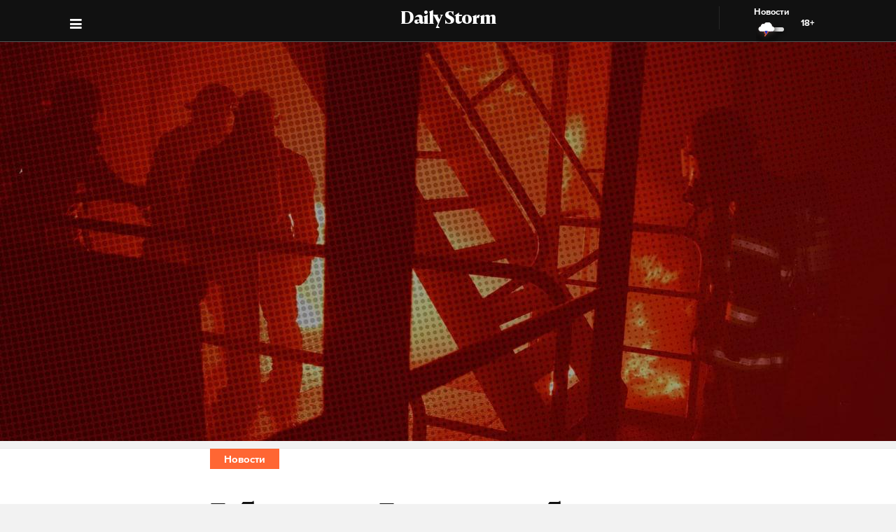

--- FILE ---
content_type: text/html; charset=utf-8
request_url: https://t.me/stormdaily/45943?embed=1
body_size: 6978
content:
<!DOCTYPE html>
<html>
  <head>
    <meta charset="utf-8">
    <title>Telegram Widget</title>
    <base target="_blank">
    <script>document.cookie="stel_dt="+encodeURIComponent((new Date).getTimezoneOffset())+";path=/;max-age=31536000;samesite=None;secure"</script><script>
try { if (window.localStorage && localStorage["stel_tme_token"]) {
  var arr = [];
  for (var i = 0; i < localStorage.length; i++) {
    var key = localStorage.key(i);
    arr.push(encodeURIComponent(key) + '=' + encodeURIComponent(localStorage[key]));
  }
  var ls = arr.join('; ');
  var xhr = new XMLHttpRequest();
  xhr.open('GET', location.href);
  xhr.setRequestHeader('X-Requested-With', 'relogin');
  xhr.setRequestHeader('X-Local-Storage', ls);
  xhr.onreadystatechange = function() {
    if (xhr.readyState == 4) {
      if (typeof xhr.responseBody == 'undefined' && xhr.responseText) {
        document.write(xhr.responseText);
        document.close();
      }
    }
  };
  xhr.withCredentials = true;
  xhr.send();
  document.close();
  document.open();
  console.log('xhr reload');
} } catch (e) {}
</script>
    <meta name="viewport" content="width=device-width, initial-scale=1.0, minimum-scale=1.0, maximum-scale=1.0, user-scalable=no" />
    <meta name="format-detection" content="telephone=no" />
    <meta http-equiv="X-UA-Compatible" content="IE=edge" />
    <meta name="MobileOptimized" content="176" />
    <meta name="HandheldFriendly" content="True" />
    <meta name="robots" content="noindex, nofollow" />
    
    <link rel="icon" type="image/svg+xml" href="//telegram.org/img/website_icon.svg?4">
<link rel="apple-touch-icon" sizes="180x180" href="//telegram.org/img/apple-touch-icon.png">
<link rel="icon" type="image/png" sizes="32x32" href="//telegram.org/img/favicon-32x32.png">
<link rel="icon" type="image/png" sizes="16x16" href="//telegram.org/img/favicon-16x16.png">
<link rel="alternate icon" href="//telegram.org/img/favicon.ico" type="image/x-icon" />
    <link href="//telegram.org/css/font-roboto.css?1" rel="stylesheet" type="text/css">
    <link href="//telegram.org/css/widget-frame.css?72" rel="stylesheet" media="screen">
    
    <style>
:root {
  color-scheme: light;
}        .user-color-12 {
          --user-line-gradient: repeating-linear-gradient(-45deg, #3391d4 0px, #3391d4 5px, #7dd3f0 5px, #7dd3f0 10px);
          --user-accent-color: #3391d4;
          --user-background: #3391d41f;
        }        .user-color-10 {
          --user-line-gradient: repeating-linear-gradient(-45deg, #27a910 0px, #27a910 5px, #a7dc57 5px, #a7dc57 10px);
          --user-accent-color: #27a910;
          --user-background: #27a9101f;
        }        .user-color-8 {
          --user-line-gradient: repeating-linear-gradient(-45deg, #e0802b 0px, #e0802b 5px, #fac534 5px, #fac534 10px);
          --user-accent-color: #e0802b;
          --user-background: #e0802b1f;
        }        .user-color-7 {
          --user-line-gradient: repeating-linear-gradient(-45deg, #e15052 0px, #e15052 5px, #f9ae63 5px, #f9ae63 10px);
          --user-accent-color: #e15052;
          --user-background: #e150521f;
        }        .user-color-9 {
          --user-line-gradient: repeating-linear-gradient(-45deg, #a05ff3 0px, #a05ff3 5px, #f48fff 5px, #f48fff 10px);
          --user-accent-color: #a05ff3;
          --user-background: #a05ff31f;
        }        .user-color-11 {
          --user-line-gradient: repeating-linear-gradient(-45deg, #27acce 0px, #27acce 5px, #82e8d6 5px, #82e8d6 10px);
          --user-accent-color: #27acce;
          --user-background: #27acce1f;
        }        .user-color-13 {
          --user-line-gradient: repeating-linear-gradient(-45deg, #dd4371 0px, #dd4371 5px, #ffbe9f 5px, #ffbe9f 10px);
          --user-accent-color: #dd4371;
          --user-background: #dd43711f;
        }        .user-color-14 {
          --user-line-gradient: repeating-linear-gradient(-45deg, #247bed 0px, #247bed 5px, #f04856 5px, #f04856 10px, #ffffff 10px, #ffffff 15px);
          --user-accent-color: #247bed;
          --user-background: #247bed1f;
        }        .user-color-15 {
          --user-line-gradient: repeating-linear-gradient(-45deg, #d67722 0px, #d67722 5px, #1ea011 5px, #1ea011 10px, #ffffff 10px, #ffffff 15px);
          --user-accent-color: #d67722;
          --user-background: #d677221f;
        }        .user-color-16 {
          --user-line-gradient: repeating-linear-gradient(-45deg, #179e42 0px, #179e42 5px, #e84a3f 5px, #e84a3f 10px, #ffffff 10px, #ffffff 15px);
          --user-accent-color: #179e42;
          --user-background: #179e421f;
        }        .user-color-17 {
          --user-line-gradient: repeating-linear-gradient(-45deg, #2894af 0px, #2894af 5px, #6fc456 5px, #6fc456 10px, #ffffff 10px, #ffffff 15px);
          --user-accent-color: #2894af;
          --user-background: #2894af1f;
        }        .user-color-18 {
          --user-line-gradient: repeating-linear-gradient(-45deg, #0c9ab3 0px, #0c9ab3 5px, #ffad95 5px, #ffad95 10px, #ffe6b5 10px, #ffe6b5 15px);
          --user-accent-color: #0c9ab3;
          --user-background: #0c9ab31f;
        }        .user-color-19 {
          --user-line-gradient: repeating-linear-gradient(-45deg, #7757d6 0px, #7757d6 5px, #f79610 5px, #f79610 10px, #ffde8e 10px, #ffde8e 15px);
          --user-accent-color: #7757d6;
          --user-background: #7757d61f;
        }        .user-color-20 {
          --user-line-gradient: repeating-linear-gradient(-45deg, #1585cf 0px, #1585cf 5px, #f2ab1d 5px, #f2ab1d 10px, #ffffff 10px, #ffffff 15px);
          --user-accent-color: #1585cf;
          --user-background: #1585cf1f;
        }        body.dark .user-color-12, html.theme_dark .user-color-12 {
          --user-line-gradient: repeating-linear-gradient(-45deg, #52bfff 0px, #52bfff 5px, #0b5494 5px, #0b5494 10px);
          --user-accent-color: #52bfff;
          --user-background: #52bfff1f;
        }        body.dark .user-color-10, html.theme_dark .user-color-10 {
          --user-line-gradient: repeating-linear-gradient(-45deg, #a7eb6e 0px, #a7eb6e 5px, #167e2d 5px, #167e2d 10px);
          --user-accent-color: #a7eb6e;
          --user-background: #a7eb6e1f;
        }        body.dark .user-color-8, html.theme_dark .user-color-8 {
          --user-line-gradient: repeating-linear-gradient(-45deg, #ecb04e 0px, #ecb04e 5px, #c35714 5px, #c35714 10px);
          --user-accent-color: #ecb04e;
          --user-background: #ecb04e1f;
        }        body.dark .user-color-7, html.theme_dark .user-color-7 {
          --user-line-gradient: repeating-linear-gradient(-45deg, #ff9380 0px, #ff9380 5px, #992f37 5px, #992f37 10px);
          --user-accent-color: #ff9380;
          --user-background: #ff93801f;
        }        body.dark .user-color-9, html.theme_dark .user-color-9 {
          --user-line-gradient: repeating-linear-gradient(-45deg, #c697ff 0px, #c697ff 5px, #5e31c8 5px, #5e31c8 10px);
          --user-accent-color: #c697ff;
          --user-background: #c697ff1f;
        }        body.dark .user-color-11, html.theme_dark .user-color-11 {
          --user-line-gradient: repeating-linear-gradient(-45deg, #40d8d0 0px, #40d8d0 5px, #045c7f 5px, #045c7f 10px);
          --user-accent-color: #40d8d0;
          --user-background: #40d8d01f;
        }        body.dark .user-color-13, html.theme_dark .user-color-13 {
          --user-line-gradient: repeating-linear-gradient(-45deg, #ff86a6 0px, #ff86a6 5px, #8e366e 5px, #8e366e 10px);
          --user-accent-color: #ff86a6;
          --user-background: #ff86a61f;
        }        body.dark .user-color-14, html.theme_dark .user-color-14 {
          --user-line-gradient: repeating-linear-gradient(-45deg, #3fa2fe 0px, #3fa2fe 5px, #e5424f 5px, #e5424f 10px, #ffffff 10px, #ffffff 15px);
          --user-accent-color: #3fa2fe;
          --user-background: #3fa2fe1f;
        }        body.dark .user-color-15, html.theme_dark .user-color-15 {
          --user-line-gradient: repeating-linear-gradient(-45deg, #ff905e 0px, #ff905e 5px, #32a527 5px, #32a527 10px, #ffffff 10px, #ffffff 15px);
          --user-accent-color: #ff905e;
          --user-background: #ff905e1f;
        }        body.dark .user-color-16, html.theme_dark .user-color-16 {
          --user-line-gradient: repeating-linear-gradient(-45deg, #66d364 0px, #66d364 5px, #d5444f 5px, #d5444f 10px, #ffffff 10px, #ffffff 15px);
          --user-accent-color: #66d364;
          --user-background: #66d3641f;
        }        body.dark .user-color-17, html.theme_dark .user-color-17 {
          --user-line-gradient: repeating-linear-gradient(-45deg, #22bce2 0px, #22bce2 5px, #3da240 5px, #3da240 10px, #ffffff 10px, #ffffff 15px);
          --user-accent-color: #22bce2;
          --user-background: #22bce21f;
        }        body.dark .user-color-18, html.theme_dark .user-color-18 {
          --user-line-gradient: repeating-linear-gradient(-45deg, #22bce2 0px, #22bce2 5px, #ff9778 5px, #ff9778 10px, #ffda6b 10px, #ffda6b 15px);
          --user-accent-color: #22bce2;
          --user-background: #22bce21f;
        }        body.dark .user-color-19, html.theme_dark .user-color-19 {
          --user-line-gradient: repeating-linear-gradient(-45deg, #9791ff 0px, #9791ff 5px, #f2731d 5px, #f2731d 10px, #ffdb59 10px, #ffdb59 15px);
          --user-accent-color: #9791ff;
          --user-background: #9791ff1f;
        }        body.dark .user-color-20, html.theme_dark .user-color-20 {
          --user-line-gradient: repeating-linear-gradient(-45deg, #3da6eb 0px, #3da6eb 5px, #eea51d 5px, #eea51d 10px, #ffffff 10px, #ffffff 15px);
          --user-accent-color: #3da6eb;
          --user-background: #3da6eb1f;
        }.user-color-6, .user-color-4, .user-color-2, .user-color-0, .user-color-1, .user-color-3, .user-color-5,   .user-color-default {
    --user-accent-color: var(--accent-color);
    --user-accent-background: var(--accent-background);
    --user-line-gradient: linear-gradient(45deg, var(--accent-color), var(--accent-color));
  }</style>
    <script>TBaseUrl='//telegram.org/';</script>
  </head>
  <body class="widget_frame_base tgme_widget body_widget_post emoji_image nodark">
    <div class="tgme_widget_message text_not_supported_wrap js-widget_message" data-post="stormdaily/45943" data-view="eyJjIjotMTA5ODMyMTAyOCwicCI6IjQ1OTQzZyIsInQiOjE3NjkyOTQ4MzQsImgiOiI4MWU2ZWU2ZWExMTljODBmNTAifQ" data-peer="c1098321028_-2296469556637207575" data-peer-hash="f920809bc52367d890" data-post-id="45943">
  <div class="tgme_widget_message_user"><a href="https://t.me/stormdaily"><i class="tgme_widget_message_user_photo bgcolor0" data-content="D"><img src="https://cdn4.telesco.pe/file/[base64].jpg"></i></a></div>
  <div class="tgme_widget_message_bubble">
    <a class="tgme_widget_message_bubble_logo" href="//core.telegram.org/widgets"></a>
        <i class="tgme_widget_message_bubble_tail">
      <svg class="bubble_icon" width="9px" height="20px" viewBox="0 0 9 20">
        <g fill="none">
          <path class="background" fill="#ffffff" d="M8,1 L9,1 L9,20 L8,20 L8,18 C7.807,15.161 7.124,12.233 5.950,9.218 C5.046,6.893 3.504,4.733 1.325,2.738 L1.325,2.738 C0.917,2.365 0.89,1.732 1.263,1.325 C1.452,1.118 1.72,1 2,1 L8,1 Z"></path>
          <path class="border_1x" fill="#d7e3ec" d="M9,1 L2,1 C1.72,1 1.452,1.118 1.263,1.325 C0.89,1.732 0.917,2.365 1.325,2.738 C3.504,4.733 5.046,6.893 5.95,9.218 C7.124,12.233 7.807,15.161 8,18 L8,20 L9,20 L9,1 Z M2,0 L9,0 L9,20 L7,20 L7,20 L7.002,18.068 C6.816,15.333 6.156,12.504 5.018,9.58 C4.172,7.406 2.72,5.371 0.649,3.475 C-0.165,2.729 -0.221,1.464 0.525,0.649 C0.904,0.236 1.439,0 2,0 Z"></path>
          <path class="border_2x" d="M9,1 L2,1 C1.72,1 1.452,1.118 1.263,1.325 C0.89,1.732 0.917,2.365 1.325,2.738 C3.504,4.733 5.046,6.893 5.95,9.218 C7.124,12.233 7.807,15.161 8,18 L8,20 L9,20 L9,1 Z M2,0.5 L9,0.5 L9,20 L7.5,20 L7.5,20 L7.501,18.034 C7.312,15.247 6.64,12.369 5.484,9.399 C4.609,7.15 3.112,5.052 0.987,3.106 C0.376,2.547 0.334,1.598 0.894,0.987 C1.178,0.677 1.579,0.5 2,0.5 Z"></path>
          <path class="border_3x" d="M9,1 L2,1 C1.72,1 1.452,1.118 1.263,1.325 C0.89,1.732 0.917,2.365 1.325,2.738 C3.504,4.733 5.046,6.893 5.95,9.218 C7.124,12.233 7.807,15.161 8,18 L8,20 L9,20 L9,1 Z M2,0.667 L9,0.667 L9,20 L7.667,20 L7.667,20 L7.668,18.023 C7.477,15.218 6.802,12.324 5.64,9.338 C4.755,7.064 3.243,4.946 1.1,2.983 C0.557,2.486 0.52,1.643 1.017,1.1 C1.269,0.824 1.626,0.667 2,0.667 Z"></path>
        </g>
      </svg>
    </i>
    <div class="tgme_widget_message_author accent_color"><a class="tgme_widget_message_owner_name" href="https://t.me/stormdaily"><span dir="auto">Daily Storm</span></a></div>

<a class="tgme_widget_message_reply user-color-default" href="https://t.me/stormdaily/45940" "><i class="tgme_widget_message_reply_thumb" style="background-image:url('https://cdn4.telesco.pe/file/[base64].jpg')"></i>
<div class="tgme_widget_message_author accent_color">
  <span class="tgme_widget_message_author_name" dir="auto">Daily Storm</span>
</div>
<div class="tgme_widget_message_text js-message_reply_text" dir="auto"><i class="emoji" style="background-image:url('//telegram.org/img/emoji/40/F09F92A5.png')"><b>💥</b></i> При взрывах в Белгороде погибли три человека. Известно о четырех пострадавших.  Губернатор Вячеслав Гладков рассказал, что повреждены 11 многоквартирных домов и не менее 39 частных.  Двое пострадавших госпитализированы: десятилетний ребенок и мужчина.  …</div>
</a>
<div class="tgme_widget_message_grouped_wrap js-message_grouped_wrap" data-margin-w="2" data-margin-h="2" style="width:453px;">
  <div class="tgme_widget_message_grouped js-message_grouped" style="padding-top:133.333%">
    <div class="tgme_widget_message_grouped_layer js-message_grouped_layer" style="width:453px;height:604px">
      <a class="tgme_widget_message_video_player grouped_media_wrap blured js-message_video_player" style="left:0px;top:0px;width:282px;height:604px;margin-right:2px;margin-bottom:0px;" data-ratio="0.55" href="https://t.me/stormdaily/45943?single">
  <i class="tgme_widget_message_video_thumb" style="background-image:url('https://cdn4.telesco.pe/file/[base64]')"></i>
  <div class="tgme_widget_message_video_wrap grouped_media js-message_video_wrap" style="top:0;bottom:0;left:-26px;right:-25px;">
    <video src="https://cdn4.telesco.pe/file/1b08eeb17e.mp4?token=[base64]" class="tgme_widget_message_video js-message_video" width="100%" height="100%"></video>
  </div>
  <div class="message_video_play js-message_video_play"></div>
<time class="message_video_duration js-message_video_duration">0:10</time>
  <div class="message_media_not_supported_wrap">
    <div class="message_media_not_supported">
      <div class="message_media_not_supported_label">This media is not supported in your browser</div>
      <span class="message_media_view_in_telegram">VIEW IN TELEGRAM</span>
    </div>
  </div>
</a><a class="tgme_widget_message_video_player grouped_media_wrap blured js-message_video_player" style="left:284px;top:0px;width:169px;height:312px;margin-right:0px;margin-bottom:2px;" data-ratio="0.54716981132075" href="https://t.me/stormdaily/45944?single">
  <i class="tgme_widget_message_video_thumb" style="background-image:url('https://cdn4.telesco.pe/file/[base64]')"></i>
  <div class="tgme_widget_message_video_wrap grouped_media js-message_video_wrap" style="top:0;bottom:0;left:-1px;right:-1px;">
    <video src="https://cdn4.telesco.pe/file/410c03434e.mp4?token=[base64]" class="tgme_widget_message_video js-message_video" width="100%" height="100%"></video>
  </div>
  <div class="message_video_play js-message_video_play"></div>
<time class="message_video_duration js-message_video_duration">0:31</time>
  <div class="message_media_not_supported_wrap">
    <div class="message_media_not_supported">
      <div class="message_media_not_supported_label">This media is not supported in your browser</div>
      <span class="message_media_view_in_telegram">VIEW IN TELEGRAM</span>
    </div>
  </div>
</a><a class="tgme_widget_message_video_player grouped_media_wrap blured js-message_video_player" style="left:284px;top:314px;width:169px;height:290px;margin-right:0px;margin-bottom:0px;" data-ratio="0.58490566037736" href="https://t.me/stormdaily/45945?single">
  <i class="tgme_widget_message_video_thumb" style="background-image:url('https://cdn4.telesco.pe/file/[base64]')"></i>
  <div class="tgme_widget_message_video_wrap grouped_media js-message_video_wrap" style="top:0;bottom:0;left:-1px;right:0px;">
    <video src="https://cdn4.telesco.pe/file/b3eb83dff8.mp4?token=[base64]" class="tgme_widget_message_video js-message_video" width="100%" height="100%"></video>
  </div>
  <div class="message_video_play js-message_video_play"></div>
<time class="message_video_duration js-message_video_duration">0:13</time>
  <div class="message_media_not_supported_wrap">
    <div class="message_media_not_supported">
      <div class="message_media_not_supported_label">This media is not supported in your browser</div>
      <span class="message_media_view_in_telegram">VIEW IN TELEGRAM</span>
    </div>
  </div>
</a>
    </div>
  </div>
</div><div class="tgme_widget_message_text js-message_text" dir="auto"><div class="tgme_widget_message_text js-message_text" dir="auto"><i class="emoji" style="background-image:url('//telegram.org/img/emoji/40/F09F94BA.png')"><b>🔺</b></i> Очевидцы публикуют кадры взрывов в Белгороде.<br/><br/><a href="https://t.me/stormdaily" target="_blank">@stormdaily</a></div></div>
<div class="tgme_widget_message_reactions js-message_reactions"><span class="tgme_reaction"><i class="emoji" style="background-image:url('//telegram.org/img/emoji/40/F09FA4AC.png')"><b>🤬</b></i>28</span><span class="tgme_reaction"><i class="emoji" style="background-image:url('//telegram.org/img/emoji/40/F09F98A2.png')"><b>😢</b></i>6</span><span class="tgme_reaction"><i class="emoji" style="background-image:url('//telegram.org/img/emoji/40/F09F918F.png')"><b>👏</b></i>3</span><span class="tgme_reaction"><i class="emoji" style="background-image:url('//telegram.org/img/emoji/40/F09F918D.png')"><b>👍</b></i>2</span></div><div class="tgme_widget_message_footer js-message_footer">
  <div class="tgme_widget_message_link accent_color"><a href="https://t.me/stormdaily/45943" class="link_anchor flex_ellipsis"><span class="ellipsis">t.me/stormdaily</span>/45943</a></div>
  <div class="tgme_widget_message_info js-message_info">
    <span class="tgme_widget_message_views">4.84K</span><span class="copyonly"> views</span><span class="tgme_widget_message_meta"><a class="tgme_widget_message_date" href="https://t.me/stormdaily/45943"><time datetime="2022-07-03T04:55:06+00:00" class="datetime">Jul 3, 2022 at 04:55</time></a></span>
  </div>
</div>
  </div>
  
</div>
    <script src="https://oauth.tg.dev/js/telegram-widget.js?22"></script>

    <script src="//telegram.org/js/widget-frame.js?65"></script>
    <script>TWidgetAuth.init({"api_url":"https:\/\/t.me\/api\/method?api_hash=1f4736830bf40aa915","upload_url":"https:\/\/t.me\/api\/upload?api_hash=bb48e314160fa63b3b","unauth":true,"bot_id":1288099309});
TWidgetPost.init();
try{var a=new XMLHttpRequest;a.open("POST","");a.setRequestHeader("Content-type","application/x-www-form-urlencoded");a.send("_rl=1")}catch(e){}
</script>
  </body>
</html>
<!-- page generated in 124.77ms -->
